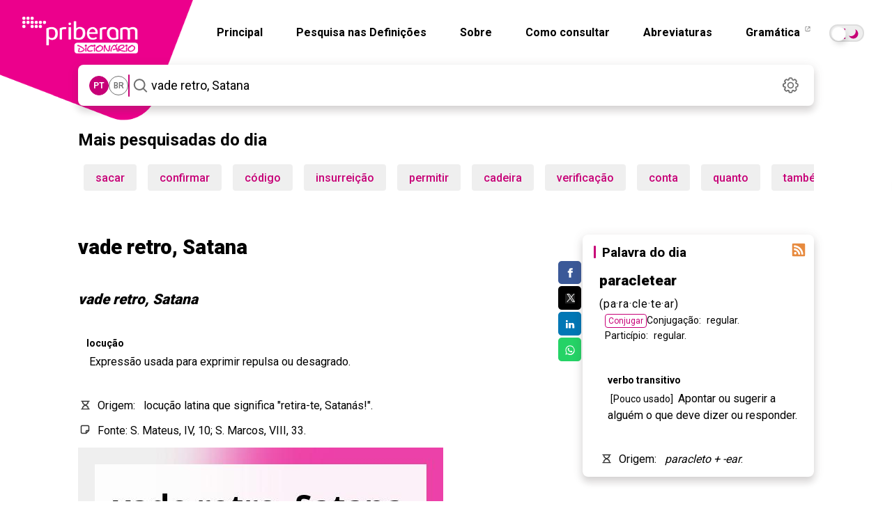

--- FILE ---
content_type: text/html; charset=utf-8
request_url: https://dicionario.priberam.org/async/Relacionadas.aspx?pal=vade%20retro%2C%20Satana&palID=608347
body_size: 18
content:
<div class="pb-relacionadas-results"><div class="pb-relacionadas-words-list"><a href="/retro, Satana">retro, Satana</a><a href="/vade-retro">vade-retro</a><a href="/vade in pace">vade in pace</a><a href="/badameco">badameco</a><a href="/vade-m%C3%A9cum">vade-mécum</a><a href="/retro">retro</a></div></div>